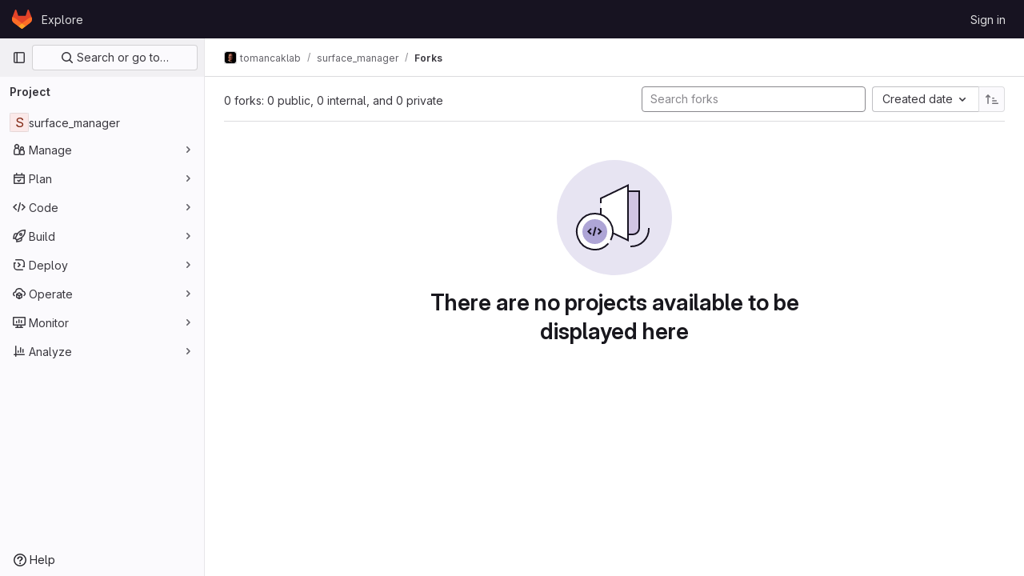

--- FILE ---
content_type: text/javascript; charset=utf-8
request_url: https://git.mpi-cbg.de/assets/webpack/redirect_listbox.5db2c971.chunk.js
body_size: 20026
content:
(this.webpackJsonp=this.webpackJsonp||[]).push([[828,42,53],{"3A1J":function(t,e,n){"use strict";n.d(e,"a",(function(){return c}));var i=n("lHJB"),o=n("4lAS"),r=n("EldY"),s=n("Pyw5"),l=n.n(s);const a={name:"ClearIconButton",components:{GlButton:o.a},directives:{GlTooltip:i.a},props:{title:{type:String,required:!1,default:()=>Object(r.b)("ClearIconButton.title","Clear")},tooltipContainer:{required:!1,default:!1,validator:t=>!1===t||"string"==typeof t||t instanceof HTMLElement}}};const c=l()({render:function(){var t=this.$createElement;return(this._self._c||t)("gl-button",this._g({directives:[{name:"gl-tooltip",rawName:"v-gl-tooltip.hover",value:{container:this.tooltipContainer},expression:"{ container: tooltipContainer }",modifiers:{hover:!0}}],staticClass:"gl-clear-icon-button",attrs:{variant:"default",category:"tertiary",size:"small",name:"clear",icon:"clear",title:this.title,"aria-label":this.title}},this.$listeners))},staticRenderFns:[]},void 0,a,void 0,!1,void 0,!1,void 0,void 0,void 0)},"3CjL":function(t,e,n){var i=n("6+df"),o=n("3ftC");t.exports=function(t,e,n){return void 0===n&&(n=e,e=void 0),void 0!==n&&(n=(n=o(n))==n?n:0),void 0!==e&&(e=(e=o(e))==e?e:0),i(o(t),e,n)}},"3fen":function(t,e,n){"use strict";n.d(e,"a",(function(){return u})),n.d(e,"b",(function(){return l})),n.d(e,"c",(function(){return d}));var i=n("6npM"),o=n.n(i),r=n("lx39"),s=n.n(r);const l=t=>Boolean(t)&&(s()(t.value)||o()(t.value)||null===t.value),a=function(){let{options:t}=arguments.length>0&&void 0!==arguments[0]?arguments[0]:{};return Array.isArray(t)&&t.every(l)},c=t=>t.length===new Set(t).size,u=t=>t.flatMap(t=>l(t)?t:t.options),d=t=>(t=>t.every(l)||t.every(a))(t)&&(t=>c(u(t).map(t=>{let{value:e}=t;return e})))(t)&&(t=>c(t.filter(a).map(t=>{let{text:e}=t;return e})))(t)},"6+df":function(t,e){t.exports=function(t,e,n){return t==t&&(void 0!==n&&(t=t<=n?t:n),void 0!==e&&(t=t>=e?t:e)),t}},CoLc:function(t,e,n){"use strict";n.r(e);n("3UXl"),n("iyoE"),n("byxs"),n("B++/"),n("z6RN"),n("47t/");var i=n("crTv"),o=n("ewH8");function r(t,{onChange:e}={}){if(!t)return null;const{items:n,selected:r,placement:s,className:l,headerText:a}=function(t){const{items:e,selected:n,placement:i,headerText:o}=t.dataset,r=JSON.parse(e),{className:s}=t;return{items:r,selected:n,placement:i,className:s,headerText:o}}(t);return new o.default({el:t,data:()=>({selected:r}),computed:{text(){var t,e=this;return null===(t=n.find((function({value:t}){return t===e.selected})))||void 0===t?void 0:t.text}},render(t){var o=this;return t(i.a,{props:{items:n,placement:s,selected:this.selected,toggleText:this.text,headerText:a},class:l,on:{select:function(t){o.selected=t;const i=n.find((function({value:e}){return e===t}));"function"==typeof e&&e(i)}}})}})}var s=n("3twG");Array.from(document.querySelectorAll(".js-redirect-listbox")).map((function(t){return r(t,{onChange({href:t}){Object(s.R)(t)}})}))},KnFb:function(t,e,n){"use strict";n.d(e,"a",(function(){return a}));const i=new Map,o=new Set;let r=null;const s=t=>{i.forEach((e,n)=>{let{callback:i,eventTypes:o}=e;const s="click"===t.type&&r||t;if(!n.contains(s.target)&&o.includes(t.type))try{i(t)}catch(t){0}}),"click"===t.type&&(r=null)},l=t=>{r=t};const a={bind:(t,e)=>{const{callback:n,eventTypes:a}=function(t){let{arg:e,value:n,modifiers:i}=t;const o=Object.keys(i);return{callback:n,eventTypes:o.length>0?o:["click"]}}(e);i.has(t)||(i.set(t,{callback:n,eventTypes:a}),(t=>{t.forEach(t=>{o.has(t)||("click"===t&&document.addEventListener("mousedown",l),document.addEventListener(t,s,{capture:!0}),o.add(t))}),r=null})(a))},unbind:t=>{const e=i.get(t);var n;e&&(i.delete(t),(n=e.eventTypes).forEach(t=>{o.has(t)&&[...i.values()].every(e=>{let{eventTypes:n}=e;return!n.includes(t)})&&(document.removeEventListener(t,s),o.delete(t))}),n.includes("click")&&!o.has("click")&&document.removeEventListener("mousedown",l))}}},PrLL:function(t,e,n){"use strict";n.d(e,"a",(function(){return x}));var i=n("XCkn"),o=n.n(i),r=n("o4PY"),s=n.n(r),l=n("6hmS"),a=n.n(l),c=n("NDsS"),u=n.n(c),d=n("rhmX"),h=n.n(d),f=n("/CIc"),p=n("Qog8"),g=n("oTzT"),b=n("XBTk"),m=n("Pyw5");const v=["text","password","email","number","url","tel","search","range","color","date","time","datetime","datetime-local","month","week"];const y={name:"GlFormInput",model:{prop:"value",event:"input"},props:{value:{type:[Number,String],required:!1,default:""},type:{type:String,required:!1,default:"text",validator:t=>v.includes(t)},width:{type:[String,Object],required:!1,default:null,validator:t=>(o()(t)?Object.values(t):[t]).every(t=>Object.values(b.B).includes(t))},id:{type:String,required:!1,default:void 0},autofocus:{type:Boolean,required:!1,default:!1},disabled:{type:Boolean,required:!1,default:!1},form:{type:String,required:!1,default:void 0},name:{type:String,required:!1,default:void 0},required:{type:Boolean,required:!1,default:!1},state:{type:Boolean,required:!1,default:null},placeholder:{type:String,required:!1,default:void 0},ariaInvalid:{type:[Boolean,String],required:!1,default:!1},autocomplete:{type:String,required:!1,default:void 0},debounce:{type:[Number,String],required:!1,default:void 0},formatter:{type:Function,required:!1,default:void 0},lazy:{type:Boolean,required:!1,default:!1},lazyFormatter:{type:Boolean,required:!1,default:!1},number:{type:Boolean,required:!1,default:!1},plaintext:{type:Boolean,required:!1,default:!1},readonly:{type:Boolean,required:!1,default:!1},trim:{type:Boolean,required:!1,default:!1},list:{type:String,required:!1,default:void 0},max:{type:[Number,String],required:!1,default:void 0},min:{type:[Number,String],required:!1,default:void 0},step:{type:[Number,String],required:!1,default:void 0}},data(){return{localValue:h()(this.value),vModelValue:this.modifyValue(this.value),localId:null}},computed:{computedId(){return this.id||this.localId},localType(){const{type:t}=this;return v.includes(t)?t:"text"},computedAriaInvalid(){const{ariaInvalid:t}=this;return!0===t||"true"===t||""===t||!1===this.computedState?"true":t},computedAttrs(){const{localType:t,name:e,form:n,disabled:i,placeholder:o,required:r,min:s,max:l,step:a}=this;return{id:this.computedId,name:e,form:n,type:t,disabled:i,placeholder:o,required:r,autocomplete:this.autocomplete||null,readonly:this.readonly||this.plaintext,min:s,max:l,step:a,list:"password"!==t?this.list:null,"aria-required":r?"true":null,"aria-invalid":this.computedAriaInvalid}},computedState(){return a()(this.state)?this.state:null},stateClass(){return!0===this.computedState?"is-valid":!1===this.computedState?"is-invalid":null},widthClasses(){if(null===this.width)return[];if(o()(this.width)){const{default:t,...e}=this.width;return[...t?["gl-form-input-"+t]:[],...Object.entries(e).map(t=>{let[e,n]=t;return`gl-${e}-form-input-${n}`})]}return["gl-form-input-"+this.width]},computedClass(){const{plaintext:t,type:e}=this,n="range"===e,i="color"===e;return[...this.widthClasses,{"custom-range":n,"form-control-plaintext":t&&!n&&!i,"form-control":i||!t&&!n},this.stateClass]},computedListeners(){return{...this.$listeners,input:this.onInput,change:this.onChange,blur:this.onBlur}},computedDebounce(){return Math.max(u()(this.debounce),0)},hasFormatter(){return"function"==typeof this.formatter},noWheel(){return"number"===this.type},selectionStart:{cache:!1,get(){return this.$refs.input.selectionStart},set(t){this.$refs.input.selectionStart=t}},selectionEnd:{cache:!1,get(){return this.$refs.input.selectionEnd},set(t){this.$refs.input.selectionEnd=t}},selectionDirection:{cache:!1,get(){return this.$refs.input.selectionDirection},set(t){this.$refs.input.selectionDirection=t}},validity:{cache:!1,get(){return this.$refs.input.validity}},validationMessage:{cache:!1,get(){return this.$refs.input.validationMessage}},willValidate:{cache:!1,get(){return this.$refs.input.willValidate}}},watch:{value(t){const e=h()(t),n=this.modifyValue(t);e===this.localValue&&n===this.vModelValue||(this.clearDebounce(),this.localValue=e,this.vModelValue=n)},noWheel(t){this.setWheelStopper(t)}},created(){this.$_inputDebounceTimer=null},mounted(){this.setWheelStopper(this.noWheel),this.handleAutofocus(),this.$nextTick(()=>{this.localId=s()("gl-form-input-")})},deactivated(){this.setWheelStopper(!1)},activated(){this.setWheelStopper(this.noWheel),this.handleAutofocus()},beforeDestroy(){this.setWheelStopper(!1),this.clearDebounce()},methods:{focus(){var t;this.disabled||(null===(t=this.$refs.input)||void 0===t||t.focus())},blur(){var t;this.disabled||(null===(t=this.$refs.input)||void 0===t||t.blur())},clearDebounce(){clearTimeout(this.$_inputDebounceTimer),this.$_inputDebounceTimer=null},formatValue(t,e){let n=arguments.length>2&&void 0!==arguments[2]&&arguments[2],i=h()(t);return!this.hasFormatter||this.lazyFormatter&&!n||(i=this.formatter(t,e)),i},modifyValue(t){let e=h()(t);return this.trim&&(e=e.trim()),this.number&&(e=Object(f.e)(e,e)),e},updateValue(t){let e=arguments.length>1&&void 0!==arguments[1]&&arguments[1];const{lazy:n}=this;if(n&&!e)return;this.clearDebounce();const i=()=>{const e=this.modifyValue(t);if(e!==this.vModelValue)this.vModelValue=e,this.$emit("input",e);else if(this.hasFormatter){const t=this.$refs.input;t&&e!==t.value&&(t.value=e)}},o=this.computedDebounce;o>0&&!n&&!e?this.$_inputDebounceTimer=setTimeout(i,o):i()},onInput(t){if(t.target.composing)return;const{value:e}=t.target,n=this.formatValue(e,t);!1===n||t.defaultPrevented?Object(p.k)(t,{propagation:!1}):(this.localValue=n,this.updateValue(n),this.$emit("update",n))},onChange(t){const{value:e}=t.target,n=this.formatValue(e,t);!1===n||t.defaultPrevented?Object(p.k)(t,{propagation:!1}):(this.localValue=n,this.updateValue(n,!0),this.$emit("change",n))},onBlur(t){const{value:e}=t.target,n=this.formatValue(e,t,!0);!1!==n&&(this.localValue=h()(this.modifyValue(n)),this.updateValue(n,!0)),this.$emit("blur",t)},setWheelStopper(t){const{input:e}=this.$refs;t?(e.addEventListener("focus",this.onWheelFocus),e.addEventListener("blur",this.onWheelBlur)):(e.removeEventListener("focus",this.onWheelFocus),e.removeEventListener("blur",this.onWheelBlur),document.removeEventListener("wheel",this.stopWheel))},onWheelFocus(){document.addEventListener("wheel",this.stopWheel)},onWheelBlur(){document.removeEventListener("wheel",this.stopWheel)},stopWheel(t){Object(p.k)(t,{propagation:!1}),this.blur()},handleAutofocus(){this.$nextTick(()=>{window.requestAnimationFrame(()=>{this.autofocus&&Object(g.u)(this.$refs.input)&&this.focus()})})},select(){for(var t=arguments.length,e=new Array(t),n=0;n<t;n++)e[n]=arguments[n];this.$refs.input.select(e)},setSelectionRange(){for(var t=arguments.length,e=new Array(t),n=0;n<t;n++)e[n]=arguments[n];this.$refs.input.setSelectionRange(e)},setRangeText(){for(var t=arguments.length,e=new Array(t),n=0;n<t;n++)e[n]=arguments[n];this.$refs.input.setRangeText(e)},setCustomValidity(){for(var t=arguments.length,e=new Array(t),n=0;n<t;n++)e[n]=arguments[n];return this.$refs.input.setCustomValidity(e)},checkValidity(){for(var t=arguments.length,e=new Array(t),n=0;n<t;n++)e[n]=arguments[n];return this.$refs.input.checkValidity(e)},reportValidity(){for(var t=arguments.length,e=new Array(t),n=0;n<t;n++)e[n]=arguments[n];return this.$refs.input.reportValidity(e)}}};const x=n.n(m)()({render:function(){var t=this.$createElement;return(this._self._c||t)("input",this._g(this._b({ref:"input",staticClass:"gl-form-input",class:this.computedClass,domProps:{value:this.localValue}},"input",this.computedAttrs,!1),this.computedListeners))},staticRenderFns:[]},void 0,y,void 0,!1,void 0,!1,void 0,void 0,void 0)},"V5u/":function(t,e,n){"use strict";n.d(e,"a",(function(){return l})),n.d(e,"b",(function(){return a})),n.d(e,"c",(function(){return c})),n.d(e,"d",(function(){return u})),n.d(e,"e",(function(){return r})),n.d(e,"f",(function(){return g})),n.d(e,"g",(function(){return s})),n.d(e,"h",(function(){return o})),n.d(e,"i",(function(){return i})),n.d(e,"j",(function(){return d})),n.d(e,"k",(function(){return f})),n.d(e,"l",(function(){return p})),n.d(e,"m",(function(){return h}));const i="shown",o="hidden",r="beforeClose",s="focusContent",l="ArrowDown",a="ArrowUp",c="End",u="Enter",d="Home",h="Space",f="absolute",p="fixed",g="gl-new-dropdown-contents"},Vz8y:function(t,e,n){"use strict";function i(){return"undefined"!=typeof window}function o(t){return l(t)?(t.nodeName||"").toLowerCase():"#document"}function r(t){var e;return(null==t||null==(e=t.ownerDocument)?void 0:e.defaultView)||window}function s(t){var e;return null==(e=(l(t)?t.ownerDocument:t.document)||window.document)?void 0:e.documentElement}function l(t){return!!i()&&(t instanceof Node||t instanceof r(t).Node)}function a(t){return!!i()&&(t instanceof Element||t instanceof r(t).Element)}function c(t){return!!i()&&(t instanceof HTMLElement||t instanceof r(t).HTMLElement)}function u(t){return!(!i()||"undefined"==typeof ShadowRoot)&&(t instanceof ShadowRoot||t instanceof r(t).ShadowRoot)}function d(t){const{overflow:e,overflowX:n,overflowY:i,display:o}=v(t);return/auto|scroll|overlay|hidden|clip/.test(e+i+n)&&!["inline","contents"].includes(o)}function h(t){return["table","td","th"].includes(o(t))}function f(t){return[":popover-open",":modal"].some(e=>{try{return t.matches(e)}catch(t){return!1}})}function p(t){const e=b(),n=a(t)?v(t):t;return["transform","translate","scale","rotate","perspective"].some(t=>!!n[t]&&"none"!==n[t])||!!n.containerType&&"normal"!==n.containerType||!e&&!!n.backdropFilter&&"none"!==n.backdropFilter||!e&&!!n.filter&&"none"!==n.filter||["transform","translate","scale","rotate","perspective","filter"].some(t=>(n.willChange||"").includes(t))||["paint","layout","strict","content"].some(t=>(n.contain||"").includes(t))}function g(t){let e=x(t);for(;c(e)&&!m(e);){if(p(e))return e;if(f(e))return null;e=x(e)}return null}function b(){return!("undefined"==typeof CSS||!CSS.supports)&&CSS.supports("-webkit-backdrop-filter","none")}function m(t){return["html","body","#document"].includes(o(t))}function v(t){return r(t).getComputedStyle(t)}function y(t){return a(t)?{scrollLeft:t.scrollLeft,scrollTop:t.scrollTop}:{scrollLeft:t.scrollX,scrollTop:t.scrollY}}function x(t){if("html"===o(t))return t;const e=t.assignedSlot||t.parentNode||u(t)&&t.host||s(t);return u(e)?e.host:e}function w(t,e,n){var i;void 0===e&&(e=[]),void 0===n&&(n=!0);const o=function t(e){const n=x(e);return m(n)?e.ownerDocument?e.ownerDocument.body:e.body:c(n)&&d(n)?n:t(n)}(t),s=o===(null==(i=t.ownerDocument)?void 0:i.body),l=r(o);if(s){const t=O(l);return e.concat(l,l.visualViewport||[],d(o)?o:[],t&&n?w(t):[])}return e.concat(o,w(o,[],n))}function O(t){return t.parent&&Object.getPrototypeOf(t.parent)?t.frameElement:null}n.d(e,"a",(function(){return v})),n.d(e,"b",(function(){return g})),n.d(e,"c",(function(){return s})),n.d(e,"d",(function(){return O})),n.d(e,"e",(function(){return o})),n.d(e,"f",(function(){return y})),n.d(e,"g",(function(){return w})),n.d(e,"h",(function(){return x})),n.d(e,"i",(function(){return r})),n.d(e,"j",(function(){return p})),n.d(e,"k",(function(){return a})),n.d(e,"l",(function(){return c})),n.d(e,"m",(function(){return m})),n.d(e,"n",(function(){return d})),n.d(e,"o",(function(){return h})),n.d(e,"p",(function(){return f})),n.d(e,"q",(function(){return b}))},"Xz+w":function(t,e,n){"use strict";n.d(e,"a",(function(){return f})),n.d(e,"b",(function(){return u})),n.d(e,"c",(function(){return p})),n.d(e,"d",(function(){return c})),n.d(e,"e",(function(){return b})),n.d(e,"f",(function(){return x})),n.d(e,"g",(function(){return w})),n.d(e,"h",(function(){return v})),n.d(e,"i",(function(){return O})),n.d(e,"j",(function(){return j})),n.d(e,"k",(function(){return m})),n.d(e,"l",(function(){return S})),n.d(e,"m",(function(){return I})),n.d(e,"n",(function(){return C})),n.d(e,"o",(function(){return g})),n.d(e,"p",(function(){return y})),n.d(e,"q",(function(){return l})),n.d(e,"r",(function(){return s})),n.d(e,"s",(function(){return r})),n.d(e,"t",(function(){return B})),n.d(e,"u",(function(){return a})),n.d(e,"v",(function(){return i}));const i=["top","right","bottom","left"],o=["start","end"],r=i.reduce((t,e)=>t.concat(e,e+"-"+o[0],e+"-"+o[1]),[]),s=Math.min,l=Math.max,a=Math.round,c=Math.floor,u=t=>({x:t,y:t}),d={left:"right",right:"left",bottom:"top",top:"bottom"},h={start:"end",end:"start"};function f(t,e,n){return l(t,s(e,n))}function p(t,e){return"function"==typeof t?t(e):t}function g(t){return t.split("-")[0]}function b(t){return t.split("-")[1]}function m(t){return"x"===t?"y":"x"}function v(t){return"y"===t?"height":"width"}function y(t){return["top","bottom"].includes(g(t))?"y":"x"}function x(t){return m(y(t))}function w(t,e,n){void 0===n&&(n=!1);const i=b(t),o=x(t),r=v(o);let s="x"===o?i===(n?"end":"start")?"right":"left":"start"===i?"bottom":"top";return e.reference[r]>e.floating[r]&&(s=I(s)),[s,I(s)]}function O(t){const e=I(t);return[j(t),e,j(e)]}function j(t){return t.replace(/start|end/g,t=>h[t])}function S(t,e,n,i){const o=b(t);let r=function(t,e,n){const i=["left","right"],o=["right","left"],r=["top","bottom"],s=["bottom","top"];switch(t){case"top":case"bottom":return n?e?o:i:e?i:o;case"left":case"right":return e?r:s;default:return[]}}(g(t),"start"===n,i);return o&&(r=r.map(t=>t+"-"+o),e&&(r=r.concat(r.map(j)))),r}function I(t){return t.replace(/left|right|bottom|top/g,t=>d[t])}function C(t){return"number"!=typeof t?function(t){return{top:0,right:0,bottom:0,left:0,...t}}(t):{top:t,right:t,bottom:t,left:t}}function B(t){const{x:e,y:n,width:i,height:o}=t;return{width:i,height:o,top:n,left:e,right:e+i,bottom:n+o,x:e,y:n}}},crTv:function(t,e,n){"use strict";n.d(e,"a",(function(){return k}));var i=n("3CjL"),o=n.n(i),r=n("o4PY"),s=n.n(r),l=n("Qog8"),a=n("V5u/"),c=n("XBTk"),u=n("4lAS"),d=n("FkSe"),h=n("ehHk"),f=n("iN9h"),p=n("qaCH"),g=n("EldY"),b=n("s1D3"),m=n("Pyw5"),v=n.n(m);const y={name:"GlListboxItem",components:{GlIcon:b.a},props:{isSelected:{type:Boolean,default:!1,required:!1},isFocused:{type:Boolean,default:!1,required:!1},isCheckCentered:{type:Boolean,required:!1,default:!1},isHighlighted:{type:Boolean,default:!1,required:!1}},computed:{checkedClasses(){return this.isCheckCentered?"":"gl-mt-3 gl-self-start"}},methods:{toggleSelection(){this.$emit("select",!this.isSelected)},onKeydown(t){const{code:e}=t;e!==a.d&&e!==a.m||(Object(l.k)(t),this.toggleSelection())}}};const x=v()({render:function(){var t=this,e=t.$createElement,n=t._self._c||e;return n("li",{class:["gl-new-dropdown-item",{"gl-new-dropdown-item-highlighted":t.isHighlighted}],attrs:{role:"option",tabindex:t.isFocused?0:-1,"aria-selected":t.isSelected},on:{click:t.toggleSelection,keydown:t.onKeydown}},[n("span",{staticClass:"gl-new-dropdown-item-content"},[n("gl-icon",{class:["gl-new-dropdown-item-check-icon",{"gl-invisible":!t.isSelected},t.checkedClasses],attrs:{name:"mobile-issue-close","data-testid":"dropdown-item-checkbox"}}),t._v(" "),n("span",{staticClass:"gl-new-dropdown-item-text-wrapper"},[t._t("default")],2)],1)])},staticRenderFns:[]},void 0,y,void 0,!1,void 0,!1,void 0,void 0,void 0);const w={name:"GlListboxSearchInput",components:{GlClearIconButton:n("3A1J").a,GlIcon:b.a},inheritAttrs:!1,model:{prop:"value",event:"input"},props:{value:{type:String,required:!1,default:""},placeholder:{type:String,required:!1,default:"Search"}},computed:{hasValue(){return Boolean(this.value.length)},inputListeners(){return{...this.$listeners,input:t=>{this.$emit("input",t.target.value)}}}},methods:{clearInput(){this.$emit("input",""),this.focusInput()},focusInput(){this.$refs.input.focus()}}};const O=v()({render:function(){var t=this,e=t.$createElement,n=t._self._c||e;return n("div",{staticClass:"gl-listbox-search"},[n("gl-icon",{staticClass:"gl-listbox-search-icon",attrs:{name:"search-sm",size:12}}),t._v(" "),n("input",t._g(t._b({ref:"input",staticClass:"gl-listbox-search-input",attrs:{type:"search","aria-label":t.placeholder,placeholder:t.placeholder},domProps:{value:t.value}},"input",t.$attrs,!1),t.inputListeners)),t._v(" "),t.hasValue?n("gl-clear-icon-button",{staticClass:"gl-listbox-search-clear-button",on:{click:function(e){return e.stopPropagation(),t.clearInput.apply(null,arguments)}}}):t._e()],1)},staticRenderFns:[]},void 0,w,void 0,!1,void 0,!1,void 0,void 0,void 0);const j={name:"GlListboxGroup",props:{name:{type:String,required:!0},textSrOnly:{type:Boolean,required:!1,default:!1}},created(){this.nameId=s()("gl-listbox-group-")}};const S=v()({render:function(){var t=this,e=t.$createElement,n=t._self._c||e;return n("ul",{staticClass:"gl-mb-0 gl-pl-0",attrs:{role:"group","aria-labelledby":t.nameId}},[n("li",{staticClass:"gl-pb-2 gl-pl-4 gl-pt-3 gl-text-sm gl-font-bold gl-text-strong",class:{"gl-sr-only":t.textSrOnly},attrs:{id:t.nameId,role:"presentation"}},[t._t("group-label",(function(){return[t._v(t._s(t.name))]}))],2),t._v(" "),t._t("default")],2)},staticRenderFns:[]},void 0,j,void 0,!1,void 0,!1,void 0,void 0,void 0);var I=n("3fen");const C=Symbol("null-key"),B=["gl-border-t-1","gl-border-t-solid","gl-border-t-dropdown-divider","gl-pt-1","gl-mt-2"];const _={name:"GlCollapsibleListbox",HEADER_ITEMS_BORDER_CLASSES:["gl-border-b-1","gl-border-b-solid","gl-border-b-dropdown-divider"],events:{GL_DROPDOWN_SHOWN:a.i,GL_DROPDOWN_HIDDEN:a.h},components:{GlBaseDropdown:p.b,GlListboxItem:x,GlListboxGroup:S,GlButton:u.a,GlSearchBoxByType:f.a,GlListboxSearchInput:O,GlLoadingIcon:d.a,GlIntersectionObserver:h.a},model:{prop:"selected",event:"select"},props:{items:{type:Array,required:!1,default:()=>[],validator:I.c},selected:{type:[Array,String,Number,null],required:!1,default:()=>[]},multiple:{type:Boolean,required:!1,default:!1},toggleText:{type:String,required:!1,default:""},textSrOnly:{type:Boolean,required:!1,default:!1},headerText:{type:String,required:!1,default:""},category:{type:String,required:!1,default:c.o.primary,validator:t=>t in c.o},variant:{type:String,required:!1,default:c.z.default,validator:t=>t in c.z},size:{type:String,required:!1,default:"medium",validator:t=>t in c.p},icon:{type:String,required:!1,default:""},disabled:{type:Boolean,required:!1,default:!1},loading:{type:Boolean,required:!1,default:!1},toggleClass:{type:[String,Array,Object],required:!1,default:null},noCaret:{type:Boolean,required:!1,default:!1},placement:{type:String,required:!1,default:"bottom-start",validator:t=>Object.keys(c.y).includes(t)},isCheckCentered:{type:Boolean,required:!1,default:!1},toggleId:{type:String,required:!1,default:null},toggleAriaLabelledBy:{type:String,required:!1,default:null},listAriaLabelledBy:{type:String,required:!1,default:null},searchable:{type:Boolean,required:!1,default:!1},searching:{type:Boolean,required:!1,default:!1},infiniteScroll:{type:Boolean,required:!1,default:!1},totalItems:{type:Number,required:!1,default:null},infiniteScrollLoading:{type:Boolean,required:!1,default:!1},noResultsText:{type:String,required:!1,default:"No results found"},searchPlaceholder:{type:String,required:!1,default:"Search"},resetButtonLabel:{type:String,required:!1,default:""},showSelectAllButtonLabel:{type:String,required:!1,default:""},block:{type:Boolean,required:!1,default:!1},dropdownOffset:{type:[Number,Object],required:!1,default:void 0},fluidWidth:{type:Boolean,required:!1,default:!1},positioningStrategy:{type:String,required:!1,default:a.k,validator:t=>[a.k,a.l].includes(t)},startOpened:{type:Boolean,required:!1,default:!1},srOnlyResultsLabel:{type:Function,required:!1,default:Object(g.c)("GlCollapsibleListbox.srOnlyResultsLabel","%d result","%d results")}},data:()=>({selectedValues:[],listboxId:s()("listbox-"),searchInputId:s()("listbox-search-input-"),nextFocusedItemIndex:null,searchStr:"",topBoundaryVisible:!0,bottomBoundaryVisible:!0,activeItemId:null,itemIds:new Map}),computed:{ariaLabelledByID(){return this.searchable?this.searchInputId:this.listAriaLabelledBy||this.headerId||this.toggleIdComputed},toggleIdComputed(){return this.toggleId||s()("dropdown-toggle-btn-")},listboxTag(){return!this.hasItems||Object(I.b)(this.items[0])?"ul":"div"},listboxClasses(){return{"top-scrim-visible":!this.topBoundaryVisible,"bottom-scrim-visible":!this.bottomBoundaryVisible,[a.f]:!0}},itemTag(){return"ul"===this.listboxTag?"li":"div"},flattenedOptions(){return Object(I.a)(this.items)},searchHasOptions(){return this.flattenedOptions.length>0&&this.searchStr},hasItems(){return this.items.length>0},listboxToggleText(){var t;return this.toggleText?this.toggleText:!this.multiple&&this.selectedValues.length?null===(t=this.flattenedOptions.find(t=>{let{value:e}=t;return e===this.selectedValues[0]}))||void 0===t?void 0:t.text:""},selectedIndices(){return this.selectedValues.map(t=>this.flattenedOptions.findIndex(e=>{let{value:n}=e;return n===t})).filter(t=>-1!==t).sort()},showList(){return this.flattenedOptions.length&&!this.searching},showNoResultsText(){return!this.flattenedOptions.length&&!this.searching},announceSRSearchResults(){return this.searchable&&!this.showNoResultsText},headerId(){return this.headerText&&s()("listbox-header-")},showResetButton(){return!!this.resetButtonLabel&&(!!this.hasItems&&(!(!this.selected||0===this.selected.length)&&!this.showSelectAllButton))},showSelectAllButton(){return!!this.showSelectAllButtonLabel&&(!!this.multiple&&(!!this.hasItems&&this.selected.length!==this.flattenedOptions.length))},showIntersectionObserver(){return this.infiniteScroll&&!this.infiniteScrollLoading&&!this.loading&&!this.searching},isBusy(){return this.infiniteScrollLoading||this.loading||this.searching},hasCustomToggle(){return Boolean(this.$scopedSlots.toggle)},hasSelection(){return Boolean(this.selectedValues.length)},toggleButtonClasses(){const t=[this.toggleClass];return this.hasSelection||t.push("!gl-text-subtle"),t},hasHeader(){return this.headerText||this.searchable},hasFooter(){return Boolean(this.$scopedSlots.footer)},loadingAnnouncementText(){return this.infiniteScrollLoading?Object(g.b)("GlCollapsibleListbox.loadingAnnouncementText.loadingMoreItems","Loading more items"):this.searching?Object(g.b)("GlCollapsibleListbox.loadingAnnouncementText.searching","Searching"):this.loading?Object(g.b)("GlCollapsibleListbox.loadingAnnouncementText.loadingItems","Loading items"):""}},watch:{selected:{immediate:!0,handler(t){Array.isArray(t)?this.selectedValues=[...t]:this.selectedValues=[t]}},items:{handler(){this.$nextTick(()=>{this.observeScroll(),this.searchHasOptions?this.nextFocusedItemIndex=0:this.nextFocusedItemIndex=null})}}},mounted(){this.startOpened&&this.open(),this.observeScroll()},beforeDestroy(){var t;null===(t=this.scrollObserver)||void 0===t||t.disconnect()},methods:{open(){this.$refs.baseDropdown.open()},close(){this.$refs.baseDropdown.close()},groupClasses:t=>0===t?null:B,onShow(){var t;if(this.searchable){if(this.focusSearchInput(),this.searchHasOptions){this.nextFocusedItemIndex=0;const t=this.flattenedOptions[0];this.activeItemId=this.generateItemId(t)}}else this.focusItem(null!==(t=this.selectedIndices[0])&&void 0!==t?t:0,this.getFocusableListItemElements());this.$emit(a.i)},onHide(){this.$emit(a.h),this.nextFocusedItemIndex=null},getNextIndex:(t,e,n)=>e===a.b?t>0?t-1:n-1:t<n-1?t+1:0,handleListNavigation(t,e){var n;const i=null!==(n=this.nextFocusedItemIndex)&&void 0!==n?n:-1,o=this.getNextIndex(i,t,e.length);this.focusItem(o,e,this.searchable)},onKeydown(t){const{code:e,target:n}=t,i=this.getFocusableListItemElements();if(i.length<1)return;const o=n.matches(".gl-listbox-search-input");let r=!0;switch(e){case a.j:!this.searchable&&o||this.focusItem(0,i,this.searchable);break;case a.c:!this.searchable&&o||this.focusItem(i.length-1,i,this.searchable);break;case a.b:if(o&&!this.searchable)return;this.handleListNavigation(a.b,i);break;case a.a:o&&!this.searchable?this.focusItem(0,i):this.handleListNavigation(a.a,i);break;case a.d:if(o){if(i.length>0&&null!==this.nextFocusedItemIndex){const t=this.flattenedOptions[this.nextFocusedItemIndex];this.onSelect(t,!this.isSelected(t))}}else r=!1;break;default:r=!1}r&&Object(l.k)(t)},getFocusableListItemElements(){var t;const e=null===(t=this.$refs.list)||void 0===t?void 0:t.querySelectorAll('[role="option"]');return Array.from(e||[])},focusNextItem(t,e,n){const{target:i}=t,r=e.indexOf(i),s=o()(r+n,0,e.length-1);this.focusItem(s,e)},focusItem(t,e){let n=arguments.length>2&&void 0!==arguments[2]&&arguments[2];this.nextFocusedItemIndex=t;const i=this.flattenedOptions[t];var o;(this.activeItemId=i?this.generateItemId(i):null,n)||(null===(o=e[t])||void 0===o||o.focus());this.$nextTick(()=>{this.scrollActiveItemIntoView()})},focusSearchInput(){this.$refs.searchBox.focusInput()},onSelect(t,e){this.multiple?this.onMultiSelect(t.value,e):this.onSingleSelect(t.value,e)},isHighlighted(t){return this.nextFocusedItemIndex===this.flattenedOptions.indexOf(t)},isSelected(t){return this.selectedValues.some(e=>e===t.value)},isFocused(t){return this.nextFocusedItemIndex===this.flattenedOptions.indexOf(t)},onSingleSelect(t,e){e&&this.$emit("select",t),this.closeAndFocus()},onMultiSelect(t,e){e?this.$emit("select",[...this.selectedValues,t]):this.$emit("select",this.selectedValues.filter(e=>e!==t))},search(t){this.$emit("search",t)},onResetButtonClicked(){this.$emit("reset")},onSelectAllButtonClicked(){this.$emit("select-all")},closeAndFocus(){this.$refs.baseDropdown.closeAndFocus()},onIntersectionObserverAppear(){this.$emit("bottom-reached")},listboxItemKey:t=>null===t.value?C:t.value,listboxItemMoreItemsAriaAttributes(t){return null===this.totalItems?{}:{"aria-setsize":this.totalItems,"aria-posinset":t+1}},observeScroll(){var t;const e={rootMargin:"8px",root:this.$refs.list,threshold:1};null===(t=this.scrollObserver)||void 0===t||t.disconnect();const n=new IntersectionObserver(t=>{t.forEach(t=>{var e;this[null===(e=t.target)||void 0===e?void 0:e.$__visibilityProp]=t.isIntersecting})},e),i=this.$refs["top-boundary"],o=this.$refs["bottom-boundary"];i&&(i.$__visibilityProp="topBoundaryVisible",n.observe(i)),o&&(o.$__visibilityProp="bottomBoundaryVisible",n.observe(o)),this.scrollObserver=n},isOption:I.b,generateItemId(t){const e=null===t.value?C:t.value;return this.itemIds.has(e)||this.itemIds.set(e,s()("listbox-item-")),this.itemIds.get(e)},scrollActiveItemIntoView(){const t=this.$refs.list;if(!this.activeItemId||!this.searchable||!t)return;const e=document.getElementById(this.activeItemId);if(!e)return;const n=t.getBoundingClientRect(),i=e.getBoundingClientRect(),o=e.offsetTop;i.top<n.top?t.scrollTo({top:o-30,behavior:"smooth"}):i.bottom>n.bottom&&t.scrollTo({top:o-n.height+e.offsetHeight+30,behavior:"smooth"})}}};const k=v()({render:function(){var t=this,e=t.$createElement,n=t._self._c||e;return n("gl-base-dropdown",{ref:"baseDropdown",attrs:{"aria-haspopup":"listbox","aria-labelledby":t.toggleAriaLabelledBy,block:t.block,"toggle-id":t.toggleIdComputed,"toggle-text":t.listboxToggleText,"toggle-class":t.toggleButtonClasses,"text-sr-only":t.textSrOnly,category:t.category,variant:t.variant,size:t.size,icon:t.icon,disabled:t.disabled,loading:t.loading,"no-caret":t.noCaret,placement:t.placement,offset:t.dropdownOffset,"fluid-width":t.fluidWidth,"positioning-strategy":t.positioningStrategy},on:t._d({},[t.$options.events.GL_DROPDOWN_SHOWN,t.onShow,t.$options.events.GL_DROPDOWN_HIDDEN,t.onHide]),scopedSlots:t._u([t.hasCustomToggle?{key:"toggle",fn:function(){return[t._t("toggle")]},proxy:!0}:null,{key:"default",fn:function(e){var i=e.visible;return[t.headerText?n("div",{staticClass:"gl-flex gl-min-h-8 gl-items-center !gl-p-4",class:t.$options.HEADER_ITEMS_BORDER_CLASSES},[n("div",{staticClass:"gl-grow gl-pr-2 gl-text-sm gl-font-bold gl-text-strong",attrs:{id:t.headerId,"data-testid":"listbox-header-text"}},[t._v("\n        "+t._s(t.headerText)+"\n      ")]),t._v(" "),t.showResetButton?n("gl-button",{staticClass:"!gl-m-0 !gl-w-auto gl-max-w-1/2 gl-flex-shrink-0 gl-text-ellipsis !gl-px-2 !gl-text-sm focus:!gl-focus-inset",attrs:{category:"tertiary",size:"small","data-testid":"listbox-reset-button"},on:{click:t.onResetButtonClicked}},[t._v("\n        "+t._s(t.resetButtonLabel)+"\n      ")]):t._e(),t._v(" "),t.showSelectAllButton?n("gl-button",{staticClass:"!gl-m-0 !gl-w-auto gl-max-w-1/2 gl-flex-shrink-0 gl-text-ellipsis !gl-px-2 !gl-text-sm focus:!gl-focus-inset",attrs:{category:"tertiary",size:"small","data-testid":"listbox-select-all-button"},on:{click:t.onSelectAllButtonClicked}},[t._v("\n        "+t._s(t.showSelectAllButtonLabel)+"\n      ")]):t._e()],1):t._e(),t._v(" "),t.searchable?n("div",{class:t.$options.HEADER_ITEMS_BORDER_CLASSES},[n("gl-listbox-search-input",{ref:"searchBox",class:{"gl-listbox-topmost":!t.headerText},attrs:{id:t.searchInputId,"data-testid":"listbox-search-input",role:"combobox","aria-expanded":String(i),"aria-controls":t.listboxId,"aria-activedescendant":t.activeItemId,"aria-haspopup":"listbox",placeholder:t.searchPlaceholder},on:{input:t.search,keydown:[function(e){if(!e.type.indexOf("key")&&t._k(e.keyCode,"enter",13,e.key,"Enter"))return null;e.preventDefault()},t.onKeydown]},model:{value:t.searchStr,callback:function(e){t.searchStr=e},expression:"searchStr"}}),t._v(" "),t.searching?n("gl-loading-icon",{staticClass:"gl-my-3",attrs:{"data-testid":"listbox-search-loader",size:"md"}}):t._e()],1):t._e(),t._v(" "),t.showList?n(t.listboxTag,{ref:"list",tag:"component",staticClass:"gl-new-dropdown-contents gl-new-dropdown-contents-with-scrim-overlay",class:t.listboxClasses,attrs:{id:t.listboxId,"aria-busy":t.isBusy,"aria-labelledby":t.ariaLabelledByID,"aria-multiselectable":t.multiple?"true":void 0,role:"listbox",tabindex:"0"},on:{keydown:t.onKeydown}},[n(t.itemTag,{tag:"component",staticClass:"top-scrim-wrapper",attrs:{"aria-hidden":"true","data-testid":"top-scrim"}},[n("div",{staticClass:"top-scrim",class:{"top-scrim-light":!t.hasHeader,"top-scrim-dark":t.hasHeader}})]),t._v(" "),n(t.itemTag,{ref:"top-boundary",tag:"component",attrs:{"aria-hidden":"true"}}),t._v(" "),t._l(t.items,(function(e,i){return[t.isOption(e)?[n("gl-listbox-item",t._b({key:t.listboxItemKey(e),attrs:{id:t.generateItemId(e),"data-testid":"listbox-item-"+e.value,"is-highlighted":t.isHighlighted(e),"is-selected":t.isSelected(e),"is-focused":t.isFocused(e),"is-check-centered":t.isCheckCentered},on:{select:function(n){return t.onSelect(e,n)}}},"gl-listbox-item",t.listboxItemMoreItemsAriaAttributes(i),!1),[t._t("list-item",(function(){return[t._v("\n              "+t._s(e.text)+"\n            ")]}),{item:e})],2)]:[n("gl-listbox-group",{key:e.text,class:t.groupClasses(i),attrs:{name:e.text,"text-sr-only":e.textSrOnly},scopedSlots:t._u([t.$scopedSlots["group-label"]?{key:"group-label",fn:function(){return[t._t("group-label",null,{group:e})]},proxy:!0}:null],null,!0)},[t._v(" "),t._l(e.options,(function(e){return n("gl-listbox-item",{key:t.listboxItemKey(e),attrs:{id:t.generateItemId(e),"data-testid":"listbox-item-"+e.value,"is-highlighted":t.isHighlighted(e),"is-selected":t.isSelected(e),"is-focused":t.isFocused(e),"is-check-centered":t.isCheckCentered},on:{select:function(n){return t.onSelect(e,n)}}},[t._t("list-item",(function(){return[t._v("\n                "+t._s(e.text)+"\n              ")]}),{item:e})],2)}))],2)]]})),t._v(" "),t.infiniteScrollLoading?n(t.itemTag,{tag:"component"},[n("gl-loading-icon",{staticClass:"gl-my-3",attrs:{"data-testid":"listbox-infinite-scroll-loader",size:"md"}})],1):t._e(),t._v(" "),t.showIntersectionObserver?n("gl-intersection-observer",{on:{appear:t.onIntersectionObserverAppear}}):t._e(),t._v(" "),n(t.itemTag,{ref:"bottom-boundary",tag:"component",attrs:{"aria-hidden":"true"}}),t._v(" "),n(t.itemTag,{tag:"component",staticClass:"bottom-scrim-wrapper",attrs:{"aria-hidden":"true","data-testid":"bottom-scrim"}},[n("div",{staticClass:"bottom-scrim",class:{"!gl-rounded-none":t.hasFooter}})])],2):t._e(),t._v(" "),t.announceSRSearchResults?n("span",{staticClass:"gl-sr-only",attrs:{"data-testid":"listbox-number-of-results","aria-live":"assertive"}},[t._t("search-summary-sr-only",(function(){return[t._v("\n        "+t._s(t.srOnlyResultsLabel(t.flattenedOptions.length))+"\n      ")]}))],2):t._e(),t._v(" "),t.isBusy?n("span",{staticClass:"gl-sr-only",attrs:{"aria-live":"polite","data-testid":"listbox-loading-announcement"}},[t._v("\n      "+t._s(t.loadingAnnouncementText)+"\n    ")]):t.showNoResultsText?n("div",{staticClass:"gl-py-3 gl-pl-7 gl-pr-5 gl-text-base gl-text-subtle",attrs:{"aria-live":"assertive","data-testid":"listbox-no-results-text"}},[t._v("\n      "+t._s(t.noResultsText)+"\n    ")]):t._e(),t._v(" "),t._t("footer")]}}],null,!0)})},staticRenderFns:[]},void 0,_,void 0,!1,void 0,!1,void 0,void 0,void 0)},ehHk:function(t,e,n){"use strict";n.d(e,"a",(function(){return c}));var i=n("htNe"),o=n.n(i),r=n("Pyw5"),s=n.n(r);const l=o()(t=>new IntersectionObserver(t=>{t.forEach(t=>{t.target.$_gl_intersectionHandler(t)})},t||{}));const a={name:"GlIntersectionObserver",props:{options:{type:Object,required:!1,default:null}},mounted(){const t=l(this.options);this.$el.$_gl_intersectionHandler=t=>{this.$emit("update",t),t.isIntersecting?this.$emit("appear"):this.$emit("disappear")},this.$el.$_gl_intersectionObserver=t,t.observe(this.$el)},destroyed(){this.$el.$_gl_intersectionObserver.unobserve(this.$el),delete this.$el.$_gl_intersectionHandler,delete this.$el.$_gl_intersectionObserver},getObserver:l};const c=s()({render:function(){var t=this.$createElement;return(this._self._c||t)("div",[this._t("default")],2)},staticRenderFns:[]},void 0,a,void 0,!1,void 0,!1,void 0,void 0,void 0)},iN9h:function(t,e,n){"use strict";n.d(e,"a",(function(){return d}));var i=n("3A1J"),o=n("PrLL"),r=n("s1D3"),s=n("FkSe"),l=n("EldY"),a=n("Pyw5"),c=n.n(a);const u={name:"GlSearchBoxByType",components:{GlClearIconButton:i.a,GlIcon:r.a,GlFormInput:o.a,GlLoadingIcon:s.a},inheritAttrs:!1,model:{prop:"value",event:"input"},props:{value:{type:String,required:!1,default:""},borderless:{type:Boolean,required:!1,default:!1},clearButtonTitle:{type:String,required:!1,default:()=>Object(l.b)("GlSearchBoxByType.clearButtonTitle","Clear")},disabled:{type:Boolean,required:!1,default:!1},isLoading:{type:Boolean,required:!1,default:!1},tooltipContainer:{required:!1,default:!1,validator:t=>!1===t||"string"==typeof t||t instanceof HTMLElement}},computed:{inputAttributes(){const t={type:"search",placeholder:Object(l.b)("GlSearchBoxByType.input.placeholder","Search"),...this.$attrs};return t["aria-label"]||(t["aria-label"]=t.placeholder),t},hasValue(){return Boolean(this.value.length)},inputListeners(){return{...this.$listeners,input:this.onInput,focusin:this.onFocusin,focusout:this.onFocusout}},showClearButton(){return this.hasValue&&!this.disabled}},methods:{isInputOrClearButton(t){var e,n;return t===(null===(e=this.$refs.input)||void 0===e?void 0:e.$el)||t===(null===(n=this.$refs.clearButton)||void 0===n?void 0:n.$el)},clearInput(){this.onInput(""),this.focusInput()},focusInput(){this.$refs.input.$el.focus()},onInput(t){this.$emit("input",t)},onFocusout(t){const{relatedTarget:e}=t;this.isInputOrClearButton(e)||this.$emit("focusout",t)},onFocusin(t){const{relatedTarget:e}=t;this.isInputOrClearButton(e)||this.$emit("focusin",t)}}};const d=c()({render:function(){var t=this,e=t.$createElement,n=t._self._c||e;return n("div",{staticClass:"gl-search-box-by-type"},[n("gl-icon",{staticClass:"gl-search-box-by-type-search-icon",attrs:{name:"search",variant:"subtle"}}),t._v(" "),n("gl-form-input",t._g(t._b({ref:"input",class:{"gl-search-box-by-type-input":!t.borderless,"gl-search-box-by-type-input-borderless":t.borderless},attrs:{value:t.value,disabled:t.disabled}},"gl-form-input",t.inputAttributes,!1),t.inputListeners)),t._v(" "),t.isLoading||t.showClearButton?n("div",{staticClass:"gl-search-box-by-type-right-icons"},[t.isLoading?n("gl-loading-icon",{staticClass:"gl-search-box-by-type-loading-icon"}):t._e(),t._v(" "),t.showClearButton?n("gl-clear-icon-button",{ref:"clearButton",staticClass:"gl-search-box-by-type-clear gl-clear-icon-button",attrs:{title:t.clearButtonTitle,"tooltip-container":t.tooltipContainer},on:{click:function(e){return e.stopPropagation(),t.clearInput.apply(null,arguments)},focusin:t.onFocusin,focusout:t.onFocusout}}):t._e()],1):t._e()],1)},staticRenderFns:[]},void 0,u,void 0,!1,void 0,!1,void 0,void 0,void 0)},qaCH:function(t,e,n){"use strict";n.d(e,"a",(function(){return F})),n.d(e,"b",(function(){return H}));var i=n("o4PY"),o=n.n(i),r=n("Xz+w"),s=n("tlyx"),l=n("Vz8y");function a(t){const e=Object(l.a)(t);let n=parseFloat(e.width)||0,i=parseFloat(e.height)||0;const o=Object(l.l)(t),s=o?t.offsetWidth:n,a=o?t.offsetHeight:i,c=Object(r.u)(n)!==s||Object(r.u)(i)!==a;return c&&(n=s,i=a),{width:n,height:i,$:c}}function c(t){return Object(l.k)(t)?t:t.contextElement}function u(t){const e=c(t);if(!Object(l.l)(e))return Object(r.b)(1);const n=e.getBoundingClientRect(),{width:i,height:o,$:s}=a(e);let u=(s?Object(r.u)(n.width):n.width)/i,d=(s?Object(r.u)(n.height):n.height)/o;return u&&Number.isFinite(u)||(u=1),d&&Number.isFinite(d)||(d=1),{x:u,y:d}}const d=Object(r.b)(0);function h(t){const e=Object(l.i)(t);return Object(l.q)()&&e.visualViewport?{x:e.visualViewport.offsetLeft,y:e.visualViewport.offsetTop}:d}function f(t,e,n,i){void 0===e&&(e=!1),void 0===n&&(n=!1);const o=t.getBoundingClientRect(),s=c(t);let a=Object(r.b)(1);e&&(i?Object(l.k)(i)&&(a=u(i)):a=u(t));const d=function(t,e,n){return void 0===e&&(e=!1),!(!n||e&&n!==Object(l.i)(t))&&e}(s,n,i)?h(s):Object(r.b)(0);let f=(o.left+d.x)/a.x,p=(o.top+d.y)/a.y,g=o.width/a.x,b=o.height/a.y;if(s){const t=Object(l.i)(s),e=i&&Object(l.k)(i)?Object(l.i)(i):i;let n=t,o=Object(l.d)(n);for(;o&&i&&e!==n;){const t=u(o),e=o.getBoundingClientRect(),i=Object(l.a)(o),r=e.left+(o.clientLeft+parseFloat(i.paddingLeft))*t.x,s=e.top+(o.clientTop+parseFloat(i.paddingTop))*t.y;f*=t.x,p*=t.y,g*=t.x,b*=t.y,f+=r,p+=s,n=Object(l.i)(o),o=Object(l.d)(n)}}return Object(r.t)({width:g,height:b,x:f,y:p})}function p(t,e){const n=Object(l.f)(t).scrollLeft;return e?e.left+n:f(Object(l.c)(t)).left+n}function g(t,e,n){void 0===n&&(n=!1);const i=t.getBoundingClientRect();return{x:i.left+e.scrollLeft-(n?0:p(t,i)),y:i.top+e.scrollTop}}function b(t,e,n){let i;if("viewport"===e)i=function(t,e){const n=Object(l.i)(t),i=Object(l.c)(t),o=n.visualViewport;let r=i.clientWidth,s=i.clientHeight,a=0,c=0;if(o){r=o.width,s=o.height;const t=Object(l.q)();(!t||t&&"fixed"===e)&&(a=o.offsetLeft,c=o.offsetTop)}return{width:r,height:s,x:a,y:c}}(t,n);else if("document"===e)i=function(t){const e=Object(l.c)(t),n=Object(l.f)(t),i=t.ownerDocument.body,o=Object(r.q)(e.scrollWidth,e.clientWidth,i.scrollWidth,i.clientWidth),s=Object(r.q)(e.scrollHeight,e.clientHeight,i.scrollHeight,i.clientHeight);let a=-n.scrollLeft+p(t);const c=-n.scrollTop;return"rtl"===Object(l.a)(i).direction&&(a+=Object(r.q)(e.clientWidth,i.clientWidth)-o),{width:o,height:s,x:a,y:c}}(Object(l.c)(t));else if(Object(l.k)(e))i=function(t,e){const n=f(t,!0,"fixed"===e),i=n.top+t.clientTop,o=n.left+t.clientLeft,s=Object(l.l)(t)?u(t):Object(r.b)(1);return{width:t.clientWidth*s.x,height:t.clientHeight*s.y,x:o*s.x,y:i*s.y}}(e,n);else{const n=h(t);i={x:e.x-n.x,y:e.y-n.y,width:e.width,height:e.height}}return Object(r.t)(i)}function m(t,e){const n=Object(l.h)(t);return!(n===e||!Object(l.k)(n)||Object(l.m)(n))&&("fixed"===Object(l.a)(n).position||m(n,e))}function v(t,e,n){const i=Object(l.l)(e),o=Object(l.c)(e),s="fixed"===n,a=f(t,!0,s,e);let c={scrollLeft:0,scrollTop:0};const u=Object(r.b)(0);function d(){u.x=p(o)}if(i||!i&&!s)if(("body"!==Object(l.e)(e)||Object(l.n)(o))&&(c=Object(l.f)(e)),i){const t=f(e,!0,s,e);u.x=t.x+e.clientLeft,u.y=t.y+e.clientTop}else o&&d();s&&!i&&o&&d();const h=!o||i||s?Object(r.b)(0):g(o,c);return{x:a.left+c.scrollLeft-u.x-h.x,y:a.top+c.scrollTop-u.y-h.y,width:a.width,height:a.height}}function y(t){return"static"===Object(l.a)(t).position}function x(t,e){if(!Object(l.l)(t)||"fixed"===Object(l.a)(t).position)return null;if(e)return e(t);let n=t.offsetParent;return Object(l.c)(t)===n&&(n=n.ownerDocument.body),n}function w(t,e){const n=Object(l.i)(t);if(Object(l.p)(t))return n;if(!Object(l.l)(t)){let e=Object(l.h)(t);for(;e&&!Object(l.m)(e);){if(Object(l.k)(e)&&!y(e))return e;e=Object(l.h)(e)}return n}let i=x(t,e);for(;i&&Object(l.o)(i)&&y(i);)i=x(i,e);return i&&Object(l.m)(i)&&y(i)&&!Object(l.j)(i)?n:i||Object(l.b)(t)||n}const O={convertOffsetParentRelativeRectToViewportRelativeRect:function(t){let{elements:e,rect:n,offsetParent:i,strategy:o}=t;const s="fixed"===o,a=Object(l.c)(i),c=!!e&&Object(l.p)(e.floating);if(i===a||c&&s)return n;let d={scrollLeft:0,scrollTop:0},h=Object(r.b)(1);const p=Object(r.b)(0),b=Object(l.l)(i);if((b||!b&&!s)&&(("body"!==Object(l.e)(i)||Object(l.n)(a))&&(d=Object(l.f)(i)),Object(l.l)(i))){const t=f(i);h=u(i),p.x=t.x+i.clientLeft,p.y=t.y+i.clientTop}const m=!a||b||s?Object(r.b)(0):g(a,d,!0);return{width:n.width*h.x,height:n.height*h.y,x:n.x*h.x-d.scrollLeft*h.x+p.x+m.x,y:n.y*h.y-d.scrollTop*h.y+p.y+m.y}},getDocumentElement:l.c,getClippingRect:function(t){let{element:e,boundary:n,rootBoundary:i,strategy:o}=t;const s=[..."clippingAncestors"===n?Object(l.p)(e)?[]:function(t,e){const n=e.get(t);if(n)return n;let i=Object(l.g)(t,[],!1).filter(t=>Object(l.k)(t)&&"body"!==Object(l.e)(t)),o=null;const r="fixed"===Object(l.a)(t).position;let s=r?Object(l.h)(t):t;for(;Object(l.k)(s)&&!Object(l.m)(s);){const e=Object(l.a)(s),n=Object(l.j)(s);n||"fixed"!==e.position||(o=null);(r?!n&&!o:!n&&"static"===e.position&&!!o&&["absolute","fixed"].includes(o.position)||Object(l.n)(s)&&!n&&m(t,s))?i=i.filter(t=>t!==s):o=e,s=Object(l.h)(s)}return e.set(t,i),i}(e,this._c):[].concat(n),i],a=s[0],c=s.reduce((t,n)=>{const i=b(e,n,o);return t.top=Object(r.q)(i.top,t.top),t.right=Object(r.r)(i.right,t.right),t.bottom=Object(r.r)(i.bottom,t.bottom),t.left=Object(r.q)(i.left,t.left),t},b(e,a,o));return{width:c.right-c.left,height:c.bottom-c.top,x:c.left,y:c.top}},getOffsetParent:w,getElementRects:async function(t){const e=this.getOffsetParent||w,n=this.getDimensions,i=await n(t.floating);return{reference:v(t.reference,await e(t.floating),t.strategy),floating:{x:0,y:0,width:i.width,height:i.height}}},getClientRects:function(t){return Array.from(t.getClientRects())},getDimensions:function(t){const{width:e,height:n}=a(t);return{width:e,height:n}},getScale:u,isElement:l.k,isRTL:function(t){return"rtl"===Object(l.a)(t).direction}};function j(t,e){return t.x===e.x&&t.y===e.y&&t.width===e.width&&t.height===e.height}function S(t,e,n,i){void 0===i&&(i={});const{ancestorScroll:o=!0,ancestorResize:s=!0,elementResize:a="function"==typeof ResizeObserver,layoutShift:u="function"==typeof IntersectionObserver,animationFrame:d=!1}=i,h=c(t),p=o||s?[...h?Object(l.g)(h):[],...Object(l.g)(e)]:[];p.forEach(t=>{o&&t.addEventListener("scroll",n,{passive:!0}),s&&t.addEventListener("resize",n)});const g=h&&u?function(t,e){let n,i=null;const o=Object(l.c)(t);function s(){var t;clearTimeout(n),null==(t=i)||t.disconnect(),i=null}return function l(a,c){void 0===a&&(a=!1),void 0===c&&(c=1),s();const u=t.getBoundingClientRect(),{left:d,top:h,width:f,height:p}=u;if(a||e(),!f||!p)return;const g={rootMargin:-Object(r.d)(h)+"px "+-Object(r.d)(o.clientWidth-(d+f))+"px "+-Object(r.d)(o.clientHeight-(h+p))+"px "+-Object(r.d)(d)+"px",threshold:Object(r.q)(0,Object(r.r)(1,c))||1};let b=!0;function m(e){const i=e[0].intersectionRatio;if(i!==c){if(!b)return l();i?l(!1,i):n=setTimeout(()=>{l(!1,1e-7)},1e3)}1!==i||j(u,t.getBoundingClientRect())||l(),b=!1}try{i=new IntersectionObserver(m,{...g,root:o.ownerDocument})}catch(t){i=new IntersectionObserver(m,g)}i.observe(t)}(!0),s}(h,n):null;let b,m=-1,v=null;a&&(v=new ResizeObserver(t=>{let[i]=t;i&&i.target===h&&v&&(v.unobserve(e),cancelAnimationFrame(m),m=requestAnimationFrame(()=>{var t;null==(t=v)||t.observe(e)})),n()}),h&&!d&&v.observe(h),v.observe(e));let y=d?f(t):null;return d&&function e(){const i=f(t);y&&!j(y,i)&&n();y=i,b=requestAnimationFrame(e)}(),n(),()=>{var t;p.forEach(t=>{o&&t.removeEventListener("scroll",n),s&&t.removeEventListener("resize",n)}),null==g||g(),null==(t=v)||t.disconnect(),v=null,d&&cancelAnimationFrame(b)}}s.d;const I=s.i,C=s.b,B=s.j,_=(s.e,s.k),k=(s.f,s.a);s.g,s.h;var T=n("XBTk"),$=n("V5u/"),A=n("Qog8"),L=n("KnFb"),q=n("4lAS"),E=n("s1D3");var R=n("Pyw5"),D=n.n(R);const F="gl-new-dropdown";const V={name:"BaseDropdown",BASE_DROPDOWN_CLASS:F,components:{GlButton:q.a,GlIcon:E.a},directives:{Outside:L.a},props:{toggleText:{type:String,required:!1,default:""},textSrOnly:{type:Boolean,required:!1,default:!1},block:{type:Boolean,required:!1,default:!1},category:{type:String,required:!1,default:T.o.primary,validator:t=>Object.keys(T.o).includes(t)},variant:{type:String,required:!1,default:T.z.default,validator:t=>Object.keys(T.z).includes(t)},size:{type:String,required:!1,default:"medium",validator:t=>Object.keys(T.p).includes(t)},icon:{type:String,required:!1,default:""},disabled:{type:Boolean,required:!1,default:!1},loading:{type:Boolean,required:!1,default:!1},toggleClass:{type:[String,Array,Object],required:!1,default:null},noCaret:{type:Boolean,required:!1,default:!1},placement:{type:String,required:!1,default:"bottom-start",validator:t=>(["left","center","right"].includes(t)&&Object(A.i)(`GlDisclosureDropdown/GlCollapsibleListbox: "${t}" placement is deprecated.\n            Use ${T.y[t]} instead.`),Object.keys(T.y).includes(t))},ariaHaspopup:{type:[String,Boolean],required:!1,default:!1,validator:t=>["menu","listbox","tree","grid","dialog",!0,!1].includes(t)},toggleId:{type:String,required:!0},ariaLabelledby:{type:String,required:!1,default:null},offset:{type:[Number,Object],required:!1,default:()=>({mainAxis:8})},fluidWidth:{type:Boolean,required:!1,default:!1},positioningStrategy:{type:String,required:!1,default:$.k,validator:t=>[$.k,$.l].includes(t)}},data:()=>({openedYet:!1,visible:!1,baseDropdownId:o()("base-dropdown-")}),computed:{hasNoVisibleToggleText(){var t;return!(null!==(t=this.toggleText)&&void 0!==t&&t.length)||this.textSrOnly},isIconOnly(){return Boolean(this.icon&&this.hasNoVisibleToggleText)},isEllipsisButton(){return this.isIconOnly&&"ellipsis_h"===this.icon},isCaretOnly(){return!this.noCaret&&!this.icon&&this.hasNoVisibleToggleText},ariaAttributes(){return{"aria-haspopup":this.ariaHaspopup,"aria-expanded":String(this.visible),"aria-controls":this.baseDropdownId,"aria-labelledby":this.toggleLabelledBy}},toggleButtonClasses(){return[this.toggleClass,{"gl-new-dropdown-toggle":!0,"button-ellipsis-horizontal":this.isEllipsisButton,"gl-new-dropdown-icon-only btn-icon":this.isIconOnly&&!this.isEllipsisButton,"gl-new-dropdown-toggle-no-caret":this.noCaret,"gl-new-dropdown-caret-only btn-icon":this.isCaretOnly}]},toggleButtonTextClasses(){return this.block?"gl-w-full":""},toggleLabelledBy(){return this.ariaLabelledby?`${this.ariaLabelledby} ${this.toggleId}`:void 0},isDefaultToggle(){return!this.$scopedSlots.toggle},toggleOptions(){return this.isDefaultToggle?{is:q.a,icon:this.icon,block:this.block,buttonTextClasses:this.toggleButtonTextClasses,category:this.category,variant:this.variant,size:this.size,disabled:this.disabled,loading:this.loading,class:this.toggleButtonClasses,...this.ariaAttributes,listeners:{keydown:t=>this.onKeydown(t),click:t=>this.toggle(t)}}:{is:"div",class:"gl-new-dropdown-custom-toggle",listeners:{keydown:t=>this.onKeydown(t),click:t=>this.toggle(t)}}},toggleListeners(){return this.toggleOptions.listeners},toggleAttributes(){const{listeners:t,is:e,...n}=this.toggleOptions;return n},toggleComponent(){return this.toggleOptions.is},toggleElement(){var t;return this.$refs.toggle.$el||(null===(t=this.$refs.toggle)||void 0===t?void 0:t.firstElementChild)},panelClasses(){return{"!gl-block":this.visible,"!gl-w-31":!this.fluidWidth,"gl-fixed":this.openedYet&&this.isFixed,"gl-absolute":this.openedYet&&!this.isFixed}},isFixed(){return this.positioningStrategy===$.l},floatingUIConfig(){const t=T.y[this.placement],[,e]=t.split("-");return{placement:t,strategy:this.positioningStrategy,middleware:[I(this.offset),C({alignment:e,allowedPlacements:T.w[this.placement]}),B(),k({element:this.$refs.dropdownArrow}),_({apply:t=>{var e;let{availableWidth:n,availableHeight:i,elements:o}=t;const r=o.floating.querySelector("."+$.f);if(!r)return;const s=i-(null!==(e=this.nonScrollableContentHeight)&&void 0!==e?e:0)-8,l=this.fluidWidth?{maxWidth:Math.max(0,n)+"px"}:{};Object.assign(r.style,{maxHeight:Math.max(s,0)+"px"},l)}})]}}},watch:{ariaAttributes:{deep:!0,handler(t){this.$scopedSlots.toggle&&Object.keys(t).forEach(e=>{this.toggleElement.setAttribute(e,t[e])})}}},mounted(){this.checkToggleFocusable()},beforeDestroy(){this.stopFloating()},methods:{checkToggleFocusable(){Object(A.g)(this.toggleElement)||Object(A.h)(this.toggleElement)||Object(A.i)("GlDisclosureDropdown/GlCollapsibleListbox: Toggle is missing a 'tabindex' and cannot be focused.\n          Use 'a' or 'button' element instead or make sure to add 'role=\"button\"' along with 'tabindex' otherwise.",this.$el)},getArrowOffsets(t){const e={top:{staticSide:"bottom",rotation:"225deg"},bottom:{staticSide:"top",rotation:"45deg"},left:{staticSide:"right",rotation:"135deg"},right:{staticSide:"left",rotation:"315deg"}};return e[null==t?void 0:t.split("-")[0]]||e.bottom},async startFloating(){this.calculateNonScrollableAreaHeight(),this.observer=new MutationObserver(this.calculateNonScrollableAreaHeight),this.observer.observe(this.$refs.content,{childList:!0,subtree:!0}),this.stopAutoUpdate=S(this.toggleElement,this.$refs.content,async()=>{const t=await((t,e,n)=>{const i=new Map,o={platform:O,...n},r={...o.platform,_c:i};return Object(s.c)(t,e,{...o,platform:r})})(this.toggleElement,this.$refs.content,this.floatingUIConfig);if(!this.$refs.content)return;const{x:e,y:n,middlewareData:i,placement:o}=t,{rotation:r,staticSide:l}=this.getArrowOffsets(o);if(Object.assign(this.$refs.content.style,{left:e+"px",top:n+"px"}),i&&i.arrow){const{x:t,y:e}=i.arrow,n=this.toggleElement.getBoundingClientRect(),o=this.$refs.content.getBoundingClientRect(),s=n.width>o.width?Math.min(Math.max(t,24),o.width-24):t;Object.assign(this.$refs.dropdownArrow.style,{left:null!=t?s+"px":"",top:null!=e?e+"px":"",right:"",bottom:"",[l]:"-4px",transform:`rotate(${r})`})}})},stopFloating(){var t,e;null===(t=this.observer)||void 0===t||t.disconnect(),null===(e=this.stopAutoUpdate)||void 0===e||e.call(this)},async toggle(t){if(t&&this.visible){let e=!1;if(this.$emit($.e,{originalEvent:t,preventDefault(){e=!0}}),e)return!1}return this.visible=!this.visible,this.visible?(await this.$nextTick(),this.openedYet=!0,this.startFloating(),this.$emit($.i)):(this.stopFloating(),this.$emit($.h)),!0},open(){this.visible||this.toggle()},close(t){this.visible&&this.toggle(t)},async closeAndFocus(t){if(!this.visible)return;const e=this.$el.contains(document.activeElement),n=await this.toggle(t);e&&n&&this.focusToggle()},focusToggle(){this.toggleElement.focus()},onKeydown(t){const{code:e,target:{tagName:n}}=t;let i=!0,o=!0;"BUTTON"===n?(i=!1,o=!1):"A"===n&&(i=!1),(e===$.d&&i||e===$.m&&o)&&this.toggle(t),e===$.a&&this.$emit($.g,t)},calculateNonScrollableAreaHeight(){var t;const e=null===(t=this.$refs.content)||void 0===t?void 0:t.querySelector("."+$.f);if(!e)return;const n=this.$refs.content.getBoundingClientRect(),i=e.getBoundingClientRect();this.nonScrollableContentHeight=n.height-i.height}}};const H=D()({render:function(){var t=this,e=t.$createElement,n=t._self._c||e;return n("div",{directives:[{name:"outside",rawName:"v-outside.click.focusin",value:t.close,expression:"close",modifiers:{click:!0,focusin:!0}}],class:[t.$options.BASE_DROPDOWN_CLASS,{"!gl-block":t.block}]},[n(t.toggleComponent,t._g(t._b({ref:"toggle",tag:"component",attrs:{id:t.toggleId,"data-testid":"base-dropdown-toggle"},on:{keydown:function(e){return!e.type.indexOf("key")&&t._k(e.keyCode,"esc",27,e.key,["Esc","Escape"])?null:(e.stopPropagation(),e.preventDefault(),t.close.apply(null,arguments))}}},"component",t.toggleAttributes,!1),t.toggleListeners),[t._t("toggle",(function(){return[n("span",{staticClass:"gl-new-dropdown-button-text",class:{"gl-sr-only":t.textSrOnly}},[t._v("\n        "+t._s(t.toggleText)+"\n      ")]),t._v(" "),t.noCaret?t._e():n("gl-icon",{staticClass:"gl-button-icon gl-new-dropdown-chevron",attrs:{name:"chevron-down"}})]}))],2),t._v(" "),n("div",{ref:"content",staticClass:"gl-new-dropdown-panel",class:t.panelClasses,attrs:{id:t.baseDropdownId,"data-testid":"base-dropdown-menu"},on:{keydown:function(e){return!e.type.indexOf("key")&&t._k(e.keyCode,"esc",27,e.key,["Esc","Escape"])?null:(e.stopPropagation(),e.preventDefault(),t.closeAndFocus.apply(null,arguments))}}},[n("div",{ref:"dropdownArrow",staticClass:"gl-new-dropdown-arrow"}),t._v(" "),n("div",{staticClass:"gl-new-dropdown-inner"},[t._t("default",null,{visible:t.visible})],2)])],1)},staticRenderFns:[]},void 0,V,void 0,!1,void 0,!1,void 0,void 0,void 0)},tlyx:function(t,e,n){"use strict";n.d(e,"a",(function(){return l})),n.d(e,"b",(function(){return a})),n.d(e,"c",(function(){return r})),n.d(e,"d",(function(){return s})),n.d(e,"e",(function(){return c})),n.d(e,"f",(function(){return h})),n.d(e,"g",(function(){return p})),n.d(e,"h",(function(){return m})),n.d(e,"i",(function(){return g})),n.d(e,"j",(function(){return b})),n.d(e,"k",(function(){return v}));var i=n("Xz+w");function o(t,e,n){let{reference:o,floating:r}=t;const s=Object(i.p)(e),l=Object(i.f)(e),a=Object(i.h)(l),c=Object(i.o)(e),u="y"===s,d=o.x+o.width/2-r.width/2,h=o.y+o.height/2-r.height/2,f=o[a]/2-r[a]/2;let p;switch(c){case"top":p={x:d,y:o.y-r.height};break;case"bottom":p={x:d,y:o.y+o.height};break;case"right":p={x:o.x+o.width,y:h};break;case"left":p={x:o.x-r.width,y:h};break;default:p={x:o.x,y:o.y}}switch(Object(i.e)(e)){case"start":p[l]-=f*(n&&u?-1:1);break;case"end":p[l]+=f*(n&&u?-1:1)}return p}const r=async(t,e,n)=>{const{placement:i="bottom",strategy:r="absolute",middleware:s=[],platform:l}=n,a=s.filter(Boolean),c=await(null==l.isRTL?void 0:l.isRTL(e));let u=await l.getElementRects({reference:t,floating:e,strategy:r}),{x:d,y:h}=o(u,i,c),f=i,p={},g=0;for(let n=0;n<a.length;n++){const{name:s,fn:b}=a[n],{x:m,y:v,data:y,reset:x}=await b({x:d,y:h,initialPlacement:i,placement:f,strategy:r,middlewareData:p,rects:u,platform:l,elements:{reference:t,floating:e}});d=null!=m?m:d,h=null!=v?v:h,p={...p,[s]:{...p[s],...y}},x&&g<=50&&(g++,"object"==typeof x&&(x.placement&&(f=x.placement),x.rects&&(u=!0===x.rects?await l.getElementRects({reference:t,floating:e,strategy:r}):x.rects),({x:d,y:h}=o(u,f,c))),n=-1)}return{x:d,y:h,placement:f,strategy:r,middlewareData:p}};async function s(t,e){var n;void 0===e&&(e={});const{x:o,y:r,platform:s,rects:l,elements:a,strategy:c}=t,{boundary:u="clippingAncestors",rootBoundary:d="viewport",elementContext:h="floating",altBoundary:f=!1,padding:p=0}=Object(i.c)(e,t),g=Object(i.n)(p),b=a[f?"floating"===h?"reference":"floating":h],m=Object(i.t)(await s.getClippingRect({element:null==(n=await(null==s.isElement?void 0:s.isElement(b)))||n?b:b.contextElement||await(null==s.getDocumentElement?void 0:s.getDocumentElement(a.floating)),boundary:u,rootBoundary:d,strategy:c})),v="floating"===h?{x:o,y:r,width:l.floating.width,height:l.floating.height}:l.reference,y=await(null==s.getOffsetParent?void 0:s.getOffsetParent(a.floating)),x=await(null==s.isElement?void 0:s.isElement(y))&&await(null==s.getScale?void 0:s.getScale(y))||{x:1,y:1},w=Object(i.t)(s.convertOffsetParentRelativeRectToViewportRelativeRect?await s.convertOffsetParentRelativeRectToViewportRelativeRect({elements:a,rect:v,offsetParent:y,strategy:c}):v);return{top:(m.top-w.top+g.top)/x.y,bottom:(w.bottom-m.bottom+g.bottom)/x.y,left:(m.left-w.left+g.left)/x.x,right:(w.right-m.right+g.right)/x.x}}const l=t=>({name:"arrow",options:t,async fn(e){const{x:n,y:o,placement:r,rects:s,platform:l,elements:a,middlewareData:c}=e,{element:u,padding:d=0}=Object(i.c)(t,e)||{};if(null==u)return{};const h=Object(i.n)(d),f={x:n,y:o},p=Object(i.f)(r),g=Object(i.h)(p),b=await l.getDimensions(u),m="y"===p,v=m?"top":"left",y=m?"bottom":"right",x=m?"clientHeight":"clientWidth",w=s.reference[g]+s.reference[p]-f[p]-s.floating[g],O=f[p]-s.reference[p],j=await(null==l.getOffsetParent?void 0:l.getOffsetParent(u));let S=j?j[x]:0;S&&await(null==l.isElement?void 0:l.isElement(j))||(S=a.floating[x]||s.floating[g]);const I=w/2-O/2,C=S/2-b[g]/2-1,B=Object(i.r)(h[v],C),_=Object(i.r)(h[y],C),k=B,T=S-b[g]-_,$=S/2-b[g]/2+I,A=Object(i.a)(k,$,T),L=!c.arrow&&null!=Object(i.e)(r)&&$!==A&&s.reference[g]/2-($<k?B:_)-b[g]/2<0,q=L?$<k?$-k:$-T:0;return{[p]:f[p]+q,data:{[p]:A,centerOffset:$-A-q,...L&&{alignmentOffset:q}},reset:L}}});const a=function(t){return void 0===t&&(t={}),{name:"autoPlacement",options:t,async fn(e){var n,o,r;const{rects:l,middlewareData:a,placement:c,platform:u,elements:d}=e,{crossAxis:h=!1,alignment:f,allowedPlacements:p=i.s,autoAlignment:g=!0,...b}=Object(i.c)(t,e),m=void 0!==f||p===i.s?function(t,e,n){return(t?[...n.filter(e=>Object(i.e)(e)===t),...n.filter(e=>Object(i.e)(e)!==t)]:n.filter(t=>Object(i.o)(t)===t)).filter(n=>!t||(Object(i.e)(n)===t||!!e&&Object(i.j)(n)!==n))}(f||null,g,p):p,v=await s(e,b),y=(null==(n=a.autoPlacement)?void 0:n.index)||0,x=m[y];if(null==x)return{};const w=Object(i.g)(x,l,await(null==u.isRTL?void 0:u.isRTL(d.floating)));if(c!==x)return{reset:{placement:m[0]}};const O=[v[Object(i.o)(x)],v[w[0]],v[w[1]]],j=[...(null==(o=a.autoPlacement)?void 0:o.overflows)||[],{placement:x,overflows:O}],S=m[y+1];if(S)return{data:{index:y+1,overflows:j},reset:{placement:S}};const I=j.map(t=>{const e=Object(i.e)(t.placement);return[t.placement,e&&h?t.overflows.slice(0,2).reduce((t,e)=>t+e,0):t.overflows[0],t.overflows]}).sort((t,e)=>t[1]-e[1]),C=(null==(r=I.filter(t=>t[2].slice(0,Object(i.e)(t[0])?2:3).every(t=>t<=0))[0])?void 0:r[0])||I[0][0];return C!==c?{data:{index:y+1,overflows:j},reset:{placement:C}}:{}}}},c=function(t){return void 0===t&&(t={}),{name:"flip",options:t,async fn(e){var n,o;const{placement:r,middlewareData:l,rects:a,initialPlacement:c,platform:u,elements:d}=e,{mainAxis:h=!0,crossAxis:f=!0,fallbackPlacements:p,fallbackStrategy:g="bestFit",fallbackAxisSideDirection:b="none",flipAlignment:m=!0,...v}=Object(i.c)(t,e);if(null!=(n=l.arrow)&&n.alignmentOffset)return{};const y=Object(i.o)(r),x=Object(i.p)(c),w=Object(i.o)(c)===c,O=await(null==u.isRTL?void 0:u.isRTL(d.floating)),j=p||(w||!m?[Object(i.m)(c)]:Object(i.i)(c)),S="none"!==b;!p&&S&&j.push(...Object(i.l)(c,m,b,O));const I=[c,...j],C=await s(e,v),B=[];let _=(null==(o=l.flip)?void 0:o.overflows)||[];if(h&&B.push(C[y]),f){const t=Object(i.g)(r,a,O);B.push(C[t[0]],C[t[1]])}if(_=[..._,{placement:r,overflows:B}],!B.every(t=>t<=0)){var k,T;const t=((null==(k=l.flip)?void 0:k.index)||0)+1,e=I[t];if(e){if(!("alignment"===f&&x!==Object(i.p)(e))||_.every(t=>t.overflows[0]>0&&Object(i.p)(t.placement)===x))return{data:{index:t,overflows:_},reset:{placement:e}}}let n=null==(T=_.filter(t=>t.overflows[0]<=0).sort((t,e)=>t.overflows[1]-e.overflows[1])[0])?void 0:T.placement;if(!n)switch(g){case"bestFit":{var $;const t=null==($=_.filter(t=>{if(S){const e=Object(i.p)(t.placement);return e===x||"y"===e}return!0}).map(t=>[t.placement,t.overflows.filter(t=>t>0).reduce((t,e)=>t+e,0)]).sort((t,e)=>t[1]-e[1])[0])?void 0:$[0];t&&(n=t);break}case"initialPlacement":n=c}if(r!==n)return{reset:{placement:n}}}return{}}}};function u(t,e){return{top:t.top-e.height,right:t.right-e.width,bottom:t.bottom-e.height,left:t.left-e.width}}function d(t){return i.v.some(e=>t[e]>=0)}const h=function(t){return void 0===t&&(t={}),{name:"hide",options:t,async fn(e){const{rects:n}=e,{strategy:o="referenceHidden",...r}=Object(i.c)(t,e);switch(o){case"referenceHidden":{const t=u(await s(e,{...r,elementContext:"reference"}),n.reference);return{data:{referenceHiddenOffsets:t,referenceHidden:d(t)}}}case"escaped":{const t=u(await s(e,{...r,altBoundary:!0}),n.floating);return{data:{escapedOffsets:t,escaped:d(t)}}}default:return{}}}}};function f(t){const e=Object(i.r)(...t.map(t=>t.left)),n=Object(i.r)(...t.map(t=>t.top));return{x:e,y:n,width:Object(i.q)(...t.map(t=>t.right))-e,height:Object(i.q)(...t.map(t=>t.bottom))-n}}const p=function(t){return void 0===t&&(t={}),{name:"inline",options:t,async fn(e){const{placement:n,elements:o,rects:r,platform:s,strategy:l}=e,{padding:a=2,x:c,y:u}=Object(i.c)(t,e),d=Array.from(await(null==s.getClientRects?void 0:s.getClientRects(o.reference))||[]),h=function(t){const e=t.slice().sort((t,e)=>t.y-e.y),n=[];let o=null;for(let t=0;t<e.length;t++){const i=e[t];!o||i.y-o.y>o.height/2?n.push([i]):n[n.length-1].push(i),o=i}return n.map(t=>Object(i.t)(f(t)))}(d),p=Object(i.t)(f(d)),g=Object(i.n)(a);const b=await s.getElementRects({reference:{getBoundingClientRect:function(){if(2===h.length&&h[0].left>h[1].right&&null!=c&&null!=u)return h.find(t=>c>t.left-g.left&&c<t.right+g.right&&u>t.top-g.top&&u<t.bottom+g.bottom)||p;if(h.length>=2){if("y"===Object(i.p)(n)){const t=h[0],e=h[h.length-1],o="top"===Object(i.o)(n),r=t.top,s=e.bottom,l=o?t.left:e.left,a=o?t.right:e.right;return{top:r,bottom:s,left:l,right:a,width:a-l,height:s-r,x:l,y:r}}const t="left"===Object(i.o)(n),e=Object(i.q)(...h.map(t=>t.right)),o=Object(i.r)(...h.map(t=>t.left)),r=h.filter(n=>t?n.left===o:n.right===e),s=r[0].top,l=r[r.length-1].bottom;return{top:s,bottom:l,left:o,right:e,width:e-o,height:l-s,x:o,y:s}}return p}},floating:o.floating,strategy:l});return r.reference.x!==b.reference.x||r.reference.y!==b.reference.y||r.reference.width!==b.reference.width||r.reference.height!==b.reference.height?{reset:{rects:b}}:{}}}};const g=function(t){return void 0===t&&(t=0),{name:"offset",options:t,async fn(e){var n,o;const{x:r,y:s,placement:l,middlewareData:a}=e,c=await async function(t,e){const{placement:n,platform:o,elements:r}=t,s=await(null==o.isRTL?void 0:o.isRTL(r.floating)),l=Object(i.o)(n),a=Object(i.e)(n),c="y"===Object(i.p)(n),u=["left","top"].includes(l)?-1:1,d=s&&c?-1:1,h=Object(i.c)(e,t);let{mainAxis:f,crossAxis:p,alignmentAxis:g}="number"==typeof h?{mainAxis:h,crossAxis:0,alignmentAxis:null}:{mainAxis:h.mainAxis||0,crossAxis:h.crossAxis||0,alignmentAxis:h.alignmentAxis};return a&&"number"==typeof g&&(p="end"===a?-1*g:g),c?{x:p*d,y:f*u}:{x:f*u,y:p*d}}(e,t);return l===(null==(n=a.offset)?void 0:n.placement)&&null!=(o=a.arrow)&&o.alignmentOffset?{}:{x:r+c.x,y:s+c.y,data:{...c,placement:l}}}}},b=function(t){return void 0===t&&(t={}),{name:"shift",options:t,async fn(e){const{x:n,y:o,placement:r}=e,{mainAxis:l=!0,crossAxis:a=!1,limiter:c={fn:t=>{let{x:e,y:n}=t;return{x:e,y:n}}},...u}=Object(i.c)(t,e),d={x:n,y:o},h=await s(e,u),f=Object(i.p)(Object(i.o)(r)),p=Object(i.k)(f);let g=d[p],b=d[f];if(l){const t="y"===p?"bottom":"right",e=g+h["y"===p?"top":"left"],n=g-h[t];g=Object(i.a)(e,g,n)}if(a){const t="y"===f?"bottom":"right",e=b+h["y"===f?"top":"left"],n=b-h[t];b=Object(i.a)(e,b,n)}const m=c.fn({...e,[p]:g,[f]:b});return{...m,data:{x:m.x-n,y:m.y-o,enabled:{[p]:l,[f]:a}}}}}},m=function(t){return void 0===t&&(t={}),{options:t,fn(e){const{x:n,y:o,placement:r,rects:s,middlewareData:l}=e,{offset:a=0,mainAxis:c=!0,crossAxis:u=!0}=Object(i.c)(t,e),d={x:n,y:o},h=Object(i.p)(r),f=Object(i.k)(h);let p=d[f],g=d[h];const b=Object(i.c)(a,e),m="number"==typeof b?{mainAxis:b,crossAxis:0}:{mainAxis:0,crossAxis:0,...b};if(c){const t="y"===f?"height":"width",e=s.reference[f]-s.floating[t]+m.mainAxis,n=s.reference[f]+s.reference[t]-m.mainAxis;p<e?p=e:p>n&&(p=n)}if(u){var v,y;const t="y"===f?"width":"height",e=["top","left"].includes(Object(i.o)(r)),n=s.reference[h]-s.floating[t]+(e&&(null==(v=l.offset)?void 0:v[h])||0)+(e?0:m.crossAxis),o=s.reference[h]+s.reference[t]+(e?0:(null==(y=l.offset)?void 0:y[h])||0)-(e?m.crossAxis:0);g<n?g=n:g>o&&(g=o)}return{[f]:p,[h]:g}}}},v=function(t){return void 0===t&&(t={}),{name:"size",options:t,async fn(e){var n,o;const{placement:r,rects:l,platform:a,elements:c}=e,{apply:u=(()=>{}),...d}=Object(i.c)(t,e),h=await s(e,d),f=Object(i.o)(r),p=Object(i.e)(r),g="y"===Object(i.p)(r),{width:b,height:m}=l.floating;let v,y;"top"===f||"bottom"===f?(v=f,y=p===(await(null==a.isRTL?void 0:a.isRTL(c.floating))?"start":"end")?"left":"right"):(y=f,v="end"===p?"top":"bottom");const x=m-h.top-h.bottom,w=b-h.left-h.right,O=Object(i.r)(m-h[v],x),j=Object(i.r)(b-h[y],w),S=!e.middlewareData.shift;let I=O,C=j;if(null!=(n=e.middlewareData.shift)&&n.enabled.x&&(C=w),null!=(o=e.middlewareData.shift)&&o.enabled.y&&(I=x),S&&!p){const t=Object(i.q)(h.left,0),e=Object(i.q)(h.right,0),n=Object(i.q)(h.top,0),o=Object(i.q)(h.bottom,0);g?C=b-2*(0!==t||0!==e?t+e:Object(i.q)(h.left,h.right)):I=m-2*(0!==n||0!==o?n+o:Object(i.q)(h.top,h.bottom))}await u({...e,availableWidth:C,availableHeight:I});const B=await a.getDimensions(c.floating);return b!==B.width||m!==B.height?{reset:{rects:!0}}:{}}}}}},[["CoLc",1,0]]]);
//# sourceMappingURL=redirect_listbox.5db2c971.chunk.js.map